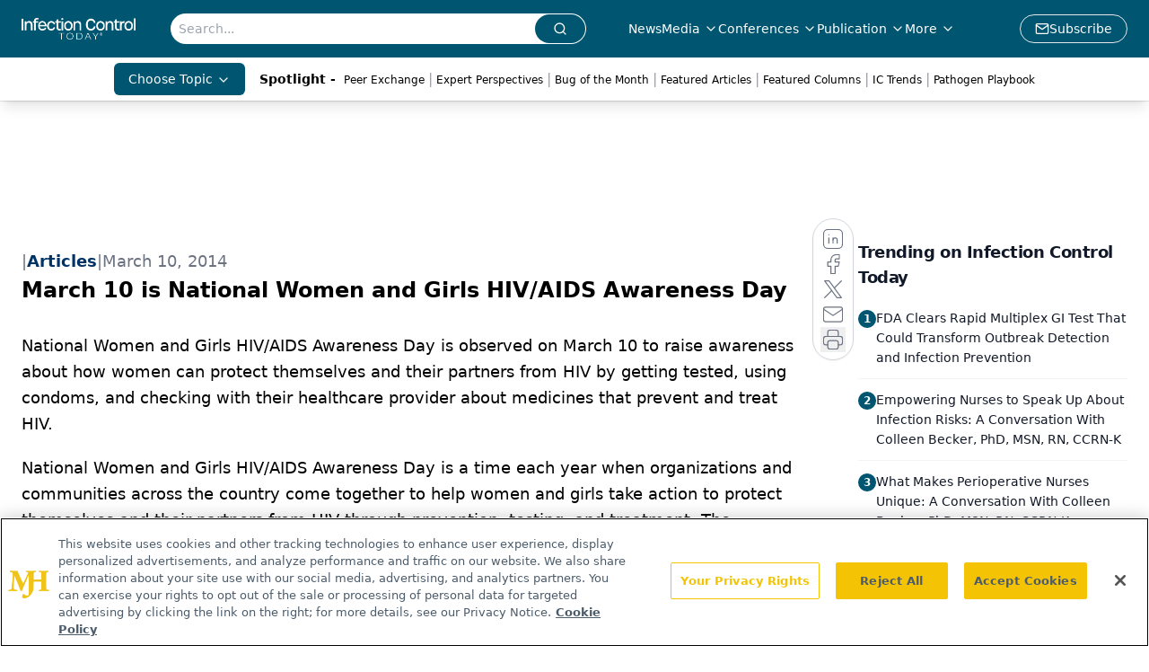

--- FILE ---
content_type: text/html; charset=utf-8
request_url: https://www.google.com/recaptcha/api2/aframe
body_size: 184
content:
<!DOCTYPE HTML><html><head><meta http-equiv="content-type" content="text/html; charset=UTF-8"></head><body><script nonce="CV32erXIezAyggoFV2qKkQ">/** Anti-fraud and anti-abuse applications only. See google.com/recaptcha */ try{var clients={'sodar':'https://pagead2.googlesyndication.com/pagead/sodar?'};window.addEventListener("message",function(a){try{if(a.source===window.parent){var b=JSON.parse(a.data);var c=clients[b['id']];if(c){var d=document.createElement('img');d.src=c+b['params']+'&rc='+(localStorage.getItem("rc::a")?sessionStorage.getItem("rc::b"):"");window.document.body.appendChild(d);sessionStorage.setItem("rc::e",parseInt(sessionStorage.getItem("rc::e")||0)+1);localStorage.setItem("rc::h",'1769135210647');}}}catch(b){}});window.parent.postMessage("_grecaptcha_ready", "*");}catch(b){}</script></body></html>

--- FILE ---
content_type: application/javascript
request_url: https://www.lightboxcdn.com/vendor/f19de7d5-1467-4cfd-bc71-9840bc506476/lightbox/4dd68087-470f-4b61-aaee-ebb61b5ba1db/effects.js?cb=638869085453800000
body_size: 296
content:
window.DIGIOH_API.DIGIOH_LIGHTBOX_EFFECTS["4dd68087-470f-4b61-aaee-ebb61b5ba1db"]={widget_type:"sidebar",sidebar:{css_positioning:"fixed",position:"center-center",speed:{open:500,close:500},animation:{open:"fade",close:"fade"},easing:{open:"swing",close:"swing"},close_button:{display:!0,type:"default",image:"",position:"top-right",offset_x:-18,offset_y:-18},auto_close:{click:!0,time:0,scroll_up:0,scroll_down:0},teaser:{display:!1,display_on_page_load:!1,css_positioning:"fixed",width:292,height:48,padding:{top:12,right:0,bottom:0,left:0},text:"Fresh Content, Straight to your Inbox!",font:{family:"__google__'Lato', sans-serif",color:"#ffffff",align:"center",size:"14",bold:!0,italic:!1,underline:!1},font_hover:{family:"__google__'Lato', sans-serif",color:"#ffffff",align:"center",size:"14",bold:!0,italic:!1,underline:!1},font_focus:{family:"__google__'Lato', sans-serif",color:"#ffffff",align:"center",size:"14",bold:!0,italic:!1,underline:!1},border:{width:2,color:"#ffffff",style:"none",radius:"0"},border_hover:{width:2,color:"#ff0000",style:"none",radius:"0"},border_focus:{width:2,color:"#ff0000",style:"none",radius:"0"},background:{color:"rgb(61, 175, 232)",gradient:"rgb(204, 204, 204)",image:"",repeat:"no-repeat",position:"left top",use_gradient:!1,use_image:!1},background_hover:{color:"rgb(61, 175, 232)",gradient:"rgb(204, 204, 204)",image:"",repeat:"no-repeat",position:"left top",use_gradient:!1,use_image:!1},background_focus:{color:"rgb(61, 175, 232)",gradient:"rgb(204, 204, 204)",image:"",repeat:"no-repeat",position:"left top",use_gradient:!1,use_image:!1},position:"bottom-right",offset_x:0,offset_y:0,follow_me:!1},css:"",overlay:{close_click:!0,background:{color:"rgba(0, 0, 0, 0.44)",gradient:"#000000",image:"",repeat:"no-repeat",position:"left top",use_gradient:!1,use_image:!1}},offset:{top:5,left:5},is_converted_lightbox:!0},width:620,height:585,iframe:{use_custom:!1,is_self_hosted:!1,self_hosted_url:"",html_last_uploaded:"",width:750,height:600},thxwidth:731,thxheight:530,ep1width:599,ep1height:471,ep2width:599,ep2height:471,ep3width:599,ep3height:471,ep4width:599,ep4height:471,responsive:{use:!1},thxresponsive:{use:!1},ep1responsive:{use:!1},ep2responsive:{use:!1},ep3responsive:{use:!1},ep4responsive:{use:!1},scaling:{use:!0,max_type:"pct",max_width:940,max_height:650,max_width_pct:60,max_height_pct:60},thxscaling:{use:!1,max_type:"pct",max_width:416,max_height:465,max_width_pct:75,max_height_pct:75},ep1scaling:{use:!1,max_type:"abs",max_width:599,max_height:471,max_width_pct:75,max_height_pct:75},ep2scaling:{use:!1,max_type:"abs",max_width:599,max_height:471,max_width_pct:75,max_height_pct:75},ep3scaling:{use:!1,max_type:"abs",max_width:599,max_height:471,max_width_pct:75,max_height_pct:75},ep4scaling:{use:!1,max_type:"abs",max_width:599,max_height:471,max_width_pct:75,max_height_pct:75},quiz:{enabled:!1},fullscreen:{use:!1,backgroundType:"full",backgroundWidth:"100vw",backgroundHeight:"100vh",backgroundSize:"cover"}}

--- FILE ---
content_type: application/javascript
request_url: https://api.lightboxcdn.com/z9gd/43392/www.infectioncontroltoday.com/jsonp/z?cb=1769135196243&dre=l&callback=jQuery1124039923688581779726_1769135196223&_=1769135196224
body_size: 1189
content:
jQuery1124039923688581779726_1769135196223({"response":"[base64].[base64].mIHyVn6OZiNOlY5geEAxGAMAehIeo8K8lavkAA__","success":true,"dre":"l"});